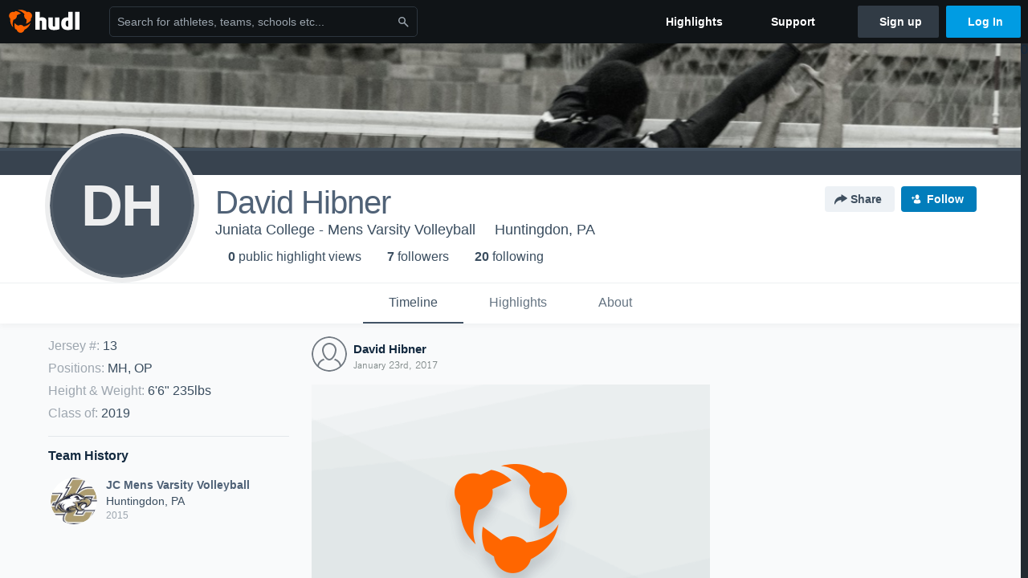

--- FILE ---
content_type: text/html; charset=utf-8
request_url: https://www.google.com/recaptcha/api2/aframe
body_size: 266
content:
<!DOCTYPE HTML><html><head><meta http-equiv="content-type" content="text/html; charset=UTF-8"></head><body><script nonce="DxN417h_wcK4s-E07M9HbA">/** Anti-fraud and anti-abuse applications only. See google.com/recaptcha */ try{var clients={'sodar':'https://pagead2.googlesyndication.com/pagead/sodar?'};window.addEventListener("message",function(a){try{if(a.source===window.parent){var b=JSON.parse(a.data);var c=clients[b['id']];if(c){var d=document.createElement('img');d.src=c+b['params']+'&rc='+(localStorage.getItem("rc::a")?sessionStorage.getItem("rc::b"):"");window.document.body.appendChild(d);sessionStorage.setItem("rc::e",parseInt(sessionStorage.getItem("rc::e")||0)+1);localStorage.setItem("rc::h",'1769826098329');}}}catch(b){}});window.parent.postMessage("_grecaptcha_ready", "*");}catch(b){}</script></body></html>

--- FILE ---
content_type: image/svg+xml
request_url: https://static.hudl.com/profiles/images/avatars/blank-avatar.svg
body_size: 1672
content:
<?xml version="1.0" encoding="UTF-8" standalone="no"?>
<svg width="65px" height="65px" viewBox="0 0 130 130" version="1.1" xmlns="http://www.w3.org/2000/svg" xmlns:xlink="http://www.w3.org/1999/xlink">
    <!-- Generator: Sketch 3.6.1 (26313) - http://www.bohemiancoding.com/sketch -->
    <title>Blank avatar</title>
    <desc>Created with Sketch.</desc>
    <defs></defs>
    <g id="Timeline" stroke="none" stroke-width="1" fill="none" fill-rule="evenodd">
        <g id="Desktop-HD-Copy" transform="translate(-182.000000, -215.000000)" stroke-width="2.5" stroke="#737B83">
            <g id="Base-profile-pic" transform="translate(165.000000, 198.000000)">
                <g id="Egg-head">
                    <g id="Group-2" transform="translate(18.000000, 18.000000)">
                        <g id="Group-4">
                            <g id="Group-5">
                                <path d="M63.8402389,127.021559 C98.7343182,127.021559 127.021559,98.7343182 127.021559,63.8402389 C127.021559,28.9461597 98.7343182,0.658919359 63.8402389,0.658919359 C28.9461597,0.658919359 0.658919359,28.9461597 0.658919359,63.8402389 C0.658919359,98.7343182 28.9461597,127.021559 63.8402389,127.021559 Z M63.8419908,26.8735349 C51.7760358,26.8735349 41.6173124,34.3854165 41.7532087,50.4234968 C41.8891049,66.4615771 52.4499797,85.0115392 63.8419914,85.0115392 C75.234003,85.0115392 85.6876201,63.6799676 85.5752934,50.4234968 C85.4629667,37.1670259 75.9079459,26.8735349 63.8419908,26.8735349 Z M106.747797,110.089301 C106.747797,110.089301 106.821417,97.3184499 100.548999,90.0626829 C94.2765817,82.806916 80.8448023,79.3027661 80.8448023,79.3027661 M20.7054288,110.093773 C20.7054288,110.093773 20.6318089,97.3210671 26.9042264,90.0642461 C33.1766439,82.807425 46.6084233,79.3027661 46.6084233,79.3027661" id="Blank-avatar"></path>
                            </g>
                        </g>
                    </g>
                </g>
            </g>
        </g>
    </g>
</svg>
